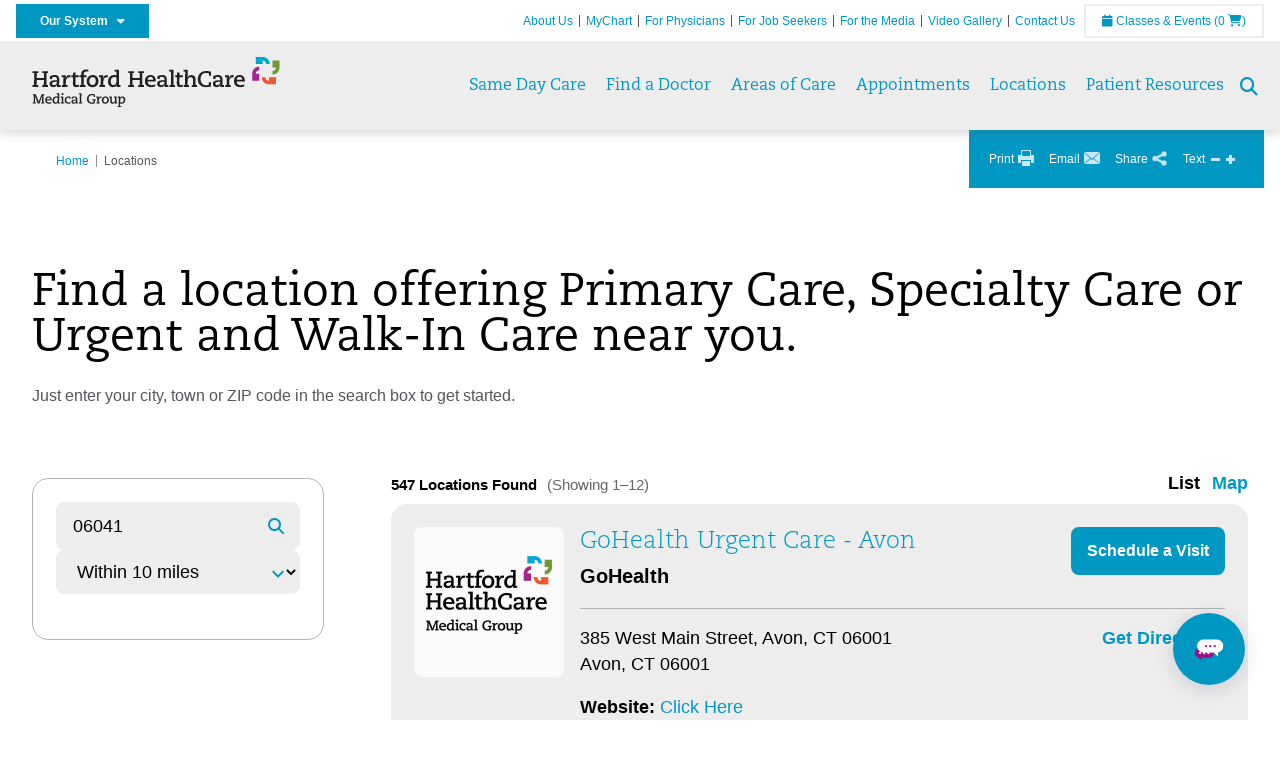

--- FILE ---
content_type: text/html; charset=utf-8
request_url: https://hartfordhealthcaremedicalgroup.org/locations?zip=06041&distance=10
body_size: 35640
content:


<!DOCTYPE html>
<html id="htmlTag" xmlns="http://www.w3.org/1999/xhtml">
<head id="Head1">
    <!--Copyright Bridgeline Digital, Inc. An unpublished work created in 2009. All rights reserved. This software contains the confidential and trade secret information of Bridgeline Digital, Inc. ("Bridgeline").  Copying, distribution or disclosure without Bridgeline's express written permission is prohibited-->
    <title>Locations | hartfordhealthcaremedicalgroup.org | Hartford HealthCare | CT</title>
<link rel="stylesheet" href=https://use.typekit.net/jnn6gag.css>
<meta name="description" content="Find Hartford HealthCare Medical Group locations near you. Access primary care and specialty care services at hundreds of convenient Connecticut locations." />
<meta name="viewport" content="width=device-width, initial-scale=1.0" />
<meta http-equiv="X-UA-Compatible" content="IE=Edge" />
<meta name="iapps:siteid" content="a0a53580-fb78-4714-b106-017cdcb86410" />
<meta name="iapps:completefriendlyurl" content="/locations?zip=06041&amp;distance=10" />
<meta name="iapps:objecttype" content="Page" />
<meta name="SearchPriority" content="0" />
<meta name="iapps:tag:section" content="Locations" />
<link media="ALL" rel="stylesheet" type="text/css" href="/Style%20Library/Hartford%20Hospital/default.css?v=639040964136083962" />
<link media="ALL" rel="stylesheet" type="text/css" href="/Style%20Library/Hartford%20Hospital/jquery.bxslider.css?v=639040964136396483" />
<link media="ALL" rel="stylesheet" type="text/css" href="/Style%20Library/Hartford%20Hospital/jquery-ui.css?v=639040964136240281" />
<link media="ALL" rel="stylesheet" type="text/css" href="/Style%20Library/Hartford%20Hospital/global.min.css?v=639040964136240281" />
<script type="text/javascript" src="//ajax.googleapis.com/ajax/libs/jquery/1.9.1/jquery.min.js"></script>
<script type="text/javascript" src="//ajax.googleapis.com/ajax/libs/jqueryui/1.9.1/jquery-ui.min.js"></script>
<script type="text/javascript" src="/Script%20Library/Hartford%20Hospital/default.js?v=639040964135146459"></script>
<script type="text/javascript">
//<![CDATA[
var publicSiteUrl='https://hartfordhealthcaremedicalgroup.org/';
var editorContext='SiteEditor';
var basePageType='basepage';
var pageState='View';
var jSpinnerUrl='/iapps_images/spinner.gif';
var jRotatingCube='/iapps_images/loading-spinner.gif';
var jWebApiRoutePath='api';
var PageId='12f2e200-7a7d-4702-9343-0f58a91899b6';
var WorkflowId='';
var ReferrerTypeId='8';
var ReferrerUrl='locations/locations';

var siteId = 'a0a53580-fb78-4714-b106-017cdcb86410';var swgif = '/Tracking/WebPageEventLogger.axd';
function Forms_OnCallbackError() { abortFormRequest = true;}
function Forms_OnCallbackComplete() { FormContainer_OnCallbackComplete(); }
//]]>
</script>
<script>
document.addEventListener("DOMContentLoaded", function () {
  document.querySelectorAll("li.menu-item a").forEach(function (link) {
    if (link.textContent.trim() === "Find Care") {
      link.textContent = "Same Day Care";
    }
  });
});
</script><!-- Google Tag Manager - modified for iAPPS -->
<script>
    (function(w, d, s, l, i) {
        if (pageState != 'Edit') {
            w[l] = w[l] || [];
            w[l].push({
                'gtm.start': new Date().getTime(),
                event: 'gtm.js'
            });
            var f = d.getElementsByTagName(s)[0],
                j = d.createElement(s),
                dl = l != 'dataLayer' ? '&l=' + l : '';
            j.async = true;
            j.src = 'https://www.googletagmanager.com/gtm.js?id=' + i + dl;
            f.parentNode.insertBefore(j, f);
        }
    }) (window, document, 'script', 'dataLayer', 'GTM-53D3V4Q');
</script>
<!-- End Google Tag Manager --><!-- Clean URL of Cross-Domain Tracking code --> 
<script type="text/javascript">
 $(window).bind("load", function() {
     var uri = window.location.toString();
     if (uri.indexOf("?_ga=") > 0) {
       var clean_uri = uri.substring(0, uri.indexOf("?_ga="));
       window.history.replaceState({}, document.title, clean_uri);
     } else if (uri.indexOf("&_ga=") > 0) {
       var clean_uri = uri.substring(0, uri.indexOf("&_ga="));
       window.history.replaceState({}, document.title, clean_uri);
     }
 });
</script>
<!-- End Cross-Domain Tracking code --><meta name="image" property="og:image" content="https://hartfordhealthcare.org/Image%20Library/Logos%20.%20Icons/open-graph.png">  <script>
    window.HYRO_WIDGET_ID = "c137b328-a96b-4a99-a705-fcdfb004e025";
    (function() {
      const f = function() {
        const d = document;
        const l = d.createElement('script');
        l.type = 'text/javascript';
        l.async = true;
        l.src = 'https://api.airbud.io/widgets/widget.js?id=' + window.HYRO_WIDGET_ID;
        const x = d.getElementsByTagName('script')[0];
        x.parentNode.insertBefore(l, x);
      };
      window.addEventListener('load', f, false);
    })();
  </script><link id="favicon" rel="shortcut icon" href="/Configuration/Template%20Images/favicon.ico" /><link rel="stylesheet" href="https://cdnjs.cloudflare.com/ajax/libs/font-awesome/6.7.1/css/all.min.css" integrity="sha512-5Hs3dF2AEPkpNAR7UiOHba+lRSJNeM2ECkwxUIxC1Q/FLycGTbNapWXB4tP889k5T5Ju8fs4b1P5z/iB4nMfSQ==" crossorigin="anonymous" referrerpolicy="no-referrer" />
<script type="application/json" id="locations-data">
{"v":1,"generatedUtc":"2026-01-21T17:13:10.4251568Z","loading":true,"locations":[]}
</script>
<script type="application/json" id="locations-config">
{"endpoint":"/apiservices/locations/ByAccountIds","accountIds":"001j000000LUSSoAAP, 0010a00001EGDZ4AAP, 001j000000LUS0gAAH, 001j000000LUSQeAAP","onlyWithCoords":true,"detailsPageUrl":"/locations/location-details","skipCache":""}
</script>
<script>
window.__LOCATIONS = JSON.parse(document.getElementById('locations-data').textContent || '{}');
window.__LOCATIONS_CONFIG = JSON.parse(document.getElementById('locations-config').textContent || '{}');
if (window.HHCLocationsWidget && typeof window.HHCLocationsWidget.init === 'function') { window.HHCLocationsWidget.init(); }
</script>
</head>
<body id="bodyTag">
    <!-- Google Tag Manager (noscript) -->
<noscript><iframe src="https://www.googletagmanager.com/ns.html?id=GTM-53D3V4Q"
height="0" width="0" style="display:none;visibility:hidden"></iframe></noscript>
<!-- End Google Tag Manager (noscript) -->
    
    <form method="post" action="/locations?zip=06041&amp;distance=10" id="form1">
<div class="aspNetHidden">
<input type="hidden" name="__EVENTTARGET" id="__EVENTTARGET" value="" />
<input type="hidden" name="__EVENTARGUMENT" id="__EVENTARGUMENT" value="" />

</div>

<script type="text/javascript">
//<![CDATA[
var theForm = document.forms['form1'];
function __doPostBack(eventTarget, eventArgument) {
    if (!theForm.onsubmit || (theForm.onsubmit() != false)) {
        theForm.__EVENTTARGET.value = eventTarget;
        theForm.__EVENTARGUMENT.value = eventArgument;
        theForm.submit();
    }
}
//]]>
</script>


<script src="https://ajax.aspnetcdn.com/ajax/4.6/1/WebForms.js" type="text/javascript"></script>
<script type="text/javascript">
//<![CDATA[
window.WebForm_PostBackOptions||document.write('<script type="text/javascript" src="/WebResource.axd?d=aIvyPnxdhJlXIxuiLb0RPTca53cwtarU_dYCpzxFNhAMn08lvVqJw9sXdOQG-wBR8-66S0u5bopl48FWmmQHozLNf7S_edFQ7XrhyHhP2vAMDryixc2GR72AxvzWx-4_N7YpCvpKo-vFBW0sNxTTKQ2&amp;t=638259222740000000"><\/script>');//]]>
</script>



<script type="text/javascript">
//<![CDATA[
var jTemplateType='0';var loadedFromVersion='False';//]]>
</script>

<script src="https://ajax.aspnetcdn.com/ajax/4.6/1/MicrosoftAjax.js" type="text/javascript"></script>
<script type="text/javascript">
//<![CDATA[
(window.Sys && Sys._Application && Sys.Observer)||document.write('<script type="text/javascript" src="/ScriptResource.axd?d=[base64]&t=5d0a842b"><\/script>');//]]>
</script>

<script src="https://ajax.aspnetcdn.com/ajax/4.6/1/MicrosoftAjaxWebForms.js" type="text/javascript"></script>
<script type="text/javascript">
//<![CDATA[
(window.Sys && Sys.WebForms)||document.write('<script type="text/javascript" src="/ScriptResource.axd?d=[base64]&t=5d0a842b"><\/script>');//]]>
</script>

        <script type="text/javascript">
//<![CDATA[
Sys.WebForms.PageRequestManager._initialize('scriptManager', 'form1', [], [], [], 90, '');
//]]>
</script>

        
        
        
<header id="global-header" class="site-header">

    <div class="site-header__utility">
        <div class="container">
            <div class="grid-x">
                <div class="cell xsmall-24 medium-3 site-header__utility-network">
                    <nav id="utility-network" class="utility-network">
                      <button
                        id="utility-network__toggle"
                        class="button button--solid-blue"
                        aria-controls="utility-network__menu"
                        aria-expanded="false"
                        type="button"
                      >
                        Our System &nbsp; <i class="fa-solid fa-caret-down" aria-hidden="true"></i>
                      </button>

                      <ul id="utility-network__menu" class="menu bg--blue" role="menu" aria-label="Our System">
                        <!-- Group 1 -->
                        <li role="none"><a role="menuitem" href="https://hartfordhealthcare.org" target="_blank" rel="noopener noreferrer">Hartford HealthCare</a></li>
                        <li role="none"><a role="menuitem" href="https://backushospital.org" target="_blank" rel="noopener noreferrer">Backus Hospital</a></li>
                        <li role="none"><a role="menuitem" href="https://charlottehungerford.org" target="_blank" rel="noopener noreferrer">Charlotte Hungerford Hospital</a></li>
                        <li role="none"><a role="menuitem" href="https://hartfordhospital.org" target="_blank" rel="noopener noreferrer">Hartford Hospital</a></li>
                        <li role="none"><a role="menuitem" href="https://thocc.org" target="_blank" rel="noopener noreferrer">Hospital of Central Connecticut</a></li>
                        <li role="none"><a role="menuitem" href="https://www.echn.org" target="_blank" rel="noopener noreferrer">Manchester Memorial Hospital</a></li>
                        <li role="none"><a role="menuitem" href="https://midstatemedical.org" target="_blank" rel="noopener noreferrer">MidState Medical Center</a></li>
                        <li role="none"><a role="menuitem" href="https://www.stvincents.org" target="_blank" rel="noopener noreferrer">St. Vincent&apos;s Medical Center</a></li>
                        <li role="none"><a role="menuitem" href="https://windhamhospital.org" target="_blank" rel="noopener noreferrer">Windham Hospital</a></li>

                        <li class="menu__separator" role="separator" aria-hidden="true"></li>

                        <!-- Group 2 -->
                        <li role="none"><a role="menuitem" href="https://hhcbehavioralhealth.org" target="_blank" rel="noopener noreferrer">Behavioral Health Network</a></li>
                        <li role="none"><a role="menuitem" href="https://instituteofliving.org" target="_blank" rel="noopener noreferrer">Institute of Living</a></li>
                        <li role="none"><a role="menuitem" href="https://natchaug.org" target="_blank" rel="noopener noreferrer">Natchaug Hospital</a></li>
                        <li role="none"><a role="menuitem" href="https://natchaugschools.org" target="_blank" rel="noopener noreferrer">Natchaug Schools</a></li>
                        <li role="none"><a role="menuitem" href="https://rushford.org" target="_blank" rel="noopener noreferrer">Rushford</a></li>
                        <li role="none"><a role="menuitem" href="https://ridgerecovery.org" target="_blank" rel="noopener noreferrer">The Ridge Recovery Center</a></li>

                        <li class="menu__separator" role="separator" aria-hidden="true"></li>

                        <!-- Group 3 -->
                        <li role="none"><a role="menuitem" href="https://hartfordhealthcaremedicalgroup.org" target="_blank" rel="noopener noreferrer">HHC Medical Group</a></li>
                        <li role="none"><a role="menuitem" href="https://integratedcarepartners.org" target="_blank" rel="noopener noreferrer">Integrated Care Partners</a></li>

                        <li class="menu__separator" role="separator" aria-hidden="true"></li>

                        <!-- Group 4 -->
                        <li role="none"><a role="menuitem" href="https://hartfordhealthcarerehabnetwork.org" target="_blank" rel="noopener noreferrer">HHC Rehabilitation Network</a></li>
                        <li role="none"><a role="menuitem" href="https://hhcseniorservices.org" target="_blank" rel="noopener noreferrer">HHC Senior Services</a></li>
                        <li role="none"><a role="menuitem" href="https://hartfordhealthcareathome.org" target="_blank" rel="noopener noreferrer">HHC at Home</a></li>
                        <li role="none"><a role="menuitem" href="https://hhcindependenceathome.org" target="_blank" rel="noopener noreferrer">Independence at Home</a></li>
                        <li role="none"><a role="menuitem" href="https://www.stvincentsspecialneeds.org" target="_blank" rel="noopener noreferrer">Special Needs Services</a></li>

                        <li class="menu__separator" role="separator" aria-hidden="true"></li>

                        <!-- Group 5 -->
                        <li role="none"><a role="menuitem" href="https://hartfordhealthcare.org/CESI" target="_blank" rel="noopener noreferrer">Center for Education, Simulation &amp; Innovation (CESI)</a></li>
                        <li role="none"><a role="menuitem" href="https://hartfordhealthcare.org/about-us/innovation" target="_blank" rel="noopener noreferrer">HHC Innovation</a></li>

                        <li class="menu__separator" role="separator" aria-hidden="true"></li>

                        <!-- Group 6 -->
                        <li role="none"><a role="menuitem" href="https://hartfordhealthcare.org/services/hartford-healthcare-institutes" target="_blank" rel="noopener noreferrer">HHC Institutes</a></li>
                      </ul>
                    </nav>
                </div>
                <div class="cell xsmall-24 medium-21 site-header__utility-navigation">

                    <nav class="utility-navigation">
                        <ul class="utility-navigation__menu"><li class="first"><a href="/about-us">About Us</a></li><li><a href="https://hartfordhealthcare.org/mychart" target="_blank">MyChart</a></li><li><a href="https://hartfordhealthcare.org/health-professionals" target="_blank">For Physicians</a></li><li><a href="https://www.hhccareers.org/us/en" target="_blank">For Job Seekers</a></li><li><a href="https://hartfordhealthcare.org/media" target="_blank">For the Media</a></li><li><a href="https://hartfordhealthcare.org/video-gallery" target="_blank">Video Gallery</a></li><li class="last"><a href="/contact-us">Contact Us</a></li></ul>

                        <span id="ctl01_ppheader_2_0_liEventsList" class="link-classes">
                            <a id="ctl01_ppheader_2_0_hlClassesEvents" href="https://hartfordhealthcare.org/health-wellness/classes-events"><span class="fa fa-calendar"></span>&nbsp;Classes & Events</a>
                            <a id="ctl01_ppheader_2_0_hlCart" href="https://hartfordhealthcare.org/health-wellness/classes-events">
                                (0&nbsp;<span class="fa fa-shopping-cart"></span>)
                            </a>
                        </span>
                        
                    </nav>
                </div>
            </div>
        </div>
    </div>

    <div class="site-header__primary bg--lightgray">
        <div class="container">
            <div class="grid-x">
                <div class="cell xsmall-14 medium-5 large-6 site-header__primary-logo">
                    <a href="/">
                        <img id="ctl01_ppheader_2_0_imgLogo" src="https://hartfordhealthcaremedicalgroup.org/Image%20Library/a0a53580-fb78-4714-b106-017cdcb86410/Header%20Images/Hartford-HealthCare-Medical-Group.svg" alt="Hartford HealthCare | CT" /></a>
                </div>
                <div class="cell xsmall-24 medium-19 large-18 site-header__primary-navigation">

                    <button id="global-header__menu-toggle" class="menu-toggle button" aria-label="Site Navigation" aria-controls="global-header" aria-expanded="false">
                        Menu <i class="fa fa-caret-down"></i>
                    </button>

                    <button id="global-header__search-toggle" class="search-toggle fa fa-search"></button>

                    <nav id="primary-navigation" class="primary-navigation">
                        
                                <ul class="primary-navigation__menu menu-item__submenu">
                                    
                                <li id="ctl01_ppheader_2_0_lvPrimaryNavigation_ctrl0_liListItem" class="menu-item menu-item-has-submenu menu-item--find-care">
                                    <a id="ctl01_ppheader_2_0_lvPrimaryNavigation_ctrl0_hlTitle">Find Care</a>
                                    <div class="menu-item__submenu">
<div class="grid-x align-top grid-margin-x grid-margin-y">
<div class="cell xsmall-24 small-8">
<h3 class="heading-4">Walk-In Care</h3>
<a class="border-radius--8" href="https://mychartplus.org/MyChart/scheduling/onmyway/?selrfvid=82799&amp;depid=104080001,101194001,101195001,104079001,111104001" target="_blank"> <span class="menu-item__icon"> <svg width="24" height="16" viewBox="0 0 24 16" fill="none" xmlns="http://www.w3.org/2000/svg"><path d="M11.7255 10.8177C11.7735 7.90907 13.8851 4.85229 14.9569 4.85229C15.2736 4.85229 15.3408 5.05238 15.3408 5.26489C15.3408 6.26043 13.8211 8.92001 11.7255 10.8177ZM22.3506 0.444271C21.3528 0.438895 20.3898 1.02619 19.7661 1.90765C22.7123 3.78094 19.1025 13.1076 13.7787 13.1076C13.1406 13.1076 12.5992 12.9271 12.237 12.5581C15.119 10.0339 17.201 6.60123 17.201 4.57685C17.201 3.54183 16.6811 2.8853 15.4623 2.8853C11.9262 2.8853 8.19802 8.52624 8.88967 12.5958C6.65999 13.3658 5.55211 12.4026 5.55211 10.4679C5.55211 6.42829 9.89335 2.23851 9.64123 0.977908C5.14303 2.32998 1.62266 -0.811415 0 4.30123C2.18656 3.14443 4.20472 4.99353 6.69908 3.64164C4.5569 6.04421 2.39484 9.44606 2.424 12.3189C2.44317 14.1994 3.48775 15.5558 5.75038 15.5558C7.03538 15.5558 8.36885 15.1182 9.6522 14.4046C10.2023 15.0731 11.0884 15.5558 12.4428 15.5558C17.9649 15.5558 24 8.01166 24 2.62849C24 1.20033 23.4172 0.450017 22.3506 0.444271Z" fill="#A40C84"></path></svg> </span> <span class="menu-item__title"> <strong>Walgreens</strong> </span> <span class="menu-item__text"> <small>Quick, convenient care for minor conditions and symptoms</small> </span> </a> <a class="border-radius--8 align-top padding--16" href="https://mychartplus.org/MyChart/scheduling/onmyway/?selrfvid=82799&amp;depid=101057055" target="_blank"> <span class="menu-item__icon"> <svg xmlns="http://www.w3.org/2000/svg" width="22" height="18" viewBox="0 0 22 18" fill="none"><path d="M8.99992 0L6.99992 2V4H3.99992C2.84992 4 2.11992 5 1.99992 6L0.999921 16C0.879921 17 1.53992 18 2.99992 18H18.9999C20.4599 18 21.1199 17 20.9999 16L19.9999 6C19.8799 5 19.0599 4 17.9999 4H14.9999V2L12.9999 0H8.99992ZM8.99992 2H12.9999V4H8.99992V2ZM9.99992 7H11.9999V10H14.9999V12H11.9999V15H9.99992V12H6.99992V10H9.99992V7Z" fill="#0098C3"></path></svg> </span> <span class="menu-item__title"> <strong>Hartford HealthCare Now</strong> </span> <span class="menu-item__text"> <small>Same-day, walk-in primary care (ages 18 and older)</small> </span> </a> <a class="border-radius--8" href="https://hartfordhealthcare.org/services/onmed-care-stations" target="_self"> <span class="menu-item__icon"> <svg xmlns="http://www.w3.org/2000/svg" width="24" height="24" viewBox="0 0 24 24" fill="none"><path d="M20 4C21.1 4 22 4.89 22 6V16C22 17.11 21.11 18 20 18H24V20H0V18H4C2.9 18 2 17.11 2 16V6C2 4.89 2.89 4 4 4H20ZM20 6H4V16H20V6ZM12 12C14.21 12 16 12.9 16 14V15H8V14C8 12.9 9.79 12 12 12ZM12 7C13.11 7 14 7.9 14 9C14 10.1 13.11 11 12 11C10.89 11 10 10.11 10 9C10 7.89 10.9 7 12 7Z" fill="#6E9A35"></path></svg> </span> <span class="menu-item__title"> <strong>OnMed</strong> </span> <span class="menu-item__text"> <small>Convenient healthcare at care stations located near you</small> </span> </a></div>
<div class="cell xsmall-24 small-8">
<h3 class="heading-4">Urgent care</h3>
<a class="border-radius--8" href="https://hartfordhealthcareurgentcare.org/" target="_blank"> <span class="menu-item__icon"> <svg xmlns="http://www.w3.org/2000/svg" width="20" height="20" viewBox="0 0 20 20" fill="none"><path d="M16 12H12V16H8V12H4V8H8V4H12V8H16M18 0H2C0.9 0 0 0.9 0 2V18C0 19.1 0.9 20 2 20H18C19.1 20 20 19.1 20 18V2C20 0.9 19.1 0 18 0ZM18 18H2V2H18V18Z" fill="#D2492A"></path></svg> </span> <span class="menu-item__title"> <strong>Urgent Care in Fairfield County</strong> </span> <span class="menu-item__text"> <small>Immediate, walk-in care for non-life-threatening conditions</small> </span> </a> <a class="border-radius--8 align-top" href="https://hartfordhealthcare.org/services/urgent-care/service-locations" target="_self"> <span class="menu-item__icon"> <svg xmlns="http://www.w3.org/2000/svg" width="20" height="20" viewBox="0 0 20 20" fill="none"><path d="M16 12H12V16H8V12H4V8H8V4H12V8H16M18 0H2C0.9 0 0 0.9 0 2V18C0 19.1 0.9 20 2 20H18C19.1 20 20 19.1 20 18V2C20 0.9 19.1 0 18 0ZM18 18H2V2H18V18Z" fill="#D2492A"></path></svg> </span> <span class="menu-item__title"> <strong>Urgent Care in Connecticut</strong> (Outside Fairfield County) </span> <span class="menu-item__text"> <small>Immediate, walk-in care for non-life-threatening conditions</small> </span> </a></div>
<div class="cell xsmall-24 small-8">
<h3 class="heading-4">Virtual care</h3>
<a class="border-radius--8 align-top padding--16" href="https://app.hhc247.org/app?utm_source=hhc-web&amp;utm_medium=top-nav&amp;utm_campaign_name=web-homepage-top-nav&amp;utm_content=hhc247" target="_blank"> <span class="menu-item__icon"> <svg xmlns="http://www.w3.org/2000/svg" width="14" height="20" viewBox="0 0 14 22" fill="none"><path d="M12 18H2V4H12M12 0H2C0.89 0 0 0.89 0 2V20C0 20.5304 0.210714 21.0391 0.585786 21.4142C0.960859 21.7893 1.46957 22 2 22H12C12.5304 22 13.0391 21.7893 13.4142 21.4142C13.7893 21.0391 14 20.5304 14 20V2C14 0.89 13.1 0 12 0Z" fill="#0098C3"></path></svg> </span> <span class="menu-item__title"> <strong>Get the HHC 24/7 virtual care app</strong> </span> <span class="menu-item__text"> <small>24/7 primary and same-day acute care</small>&nbsp;</span></a></div>
<div class="cell xsmall-24">
<div class="grid-x grid-margin-x grid-margin-y">
<div class="cell xsmall-24 small-8"><a class="border-radius--8 border--green padding--16" href="https://hartfordhealthcare.org/find-a-doctor/physician-results?OpenScheduling=1" target="_self"> <span class="menu-item__icon"> <svg xmlns="http://www.w3.org/2000/svg" width="20" height="20" viewBox="0 0 20 20" fill="none"><path d="M17 6C17.56 6 18 6.43 18 7C18 7.26522 17.8946 7.51957 17.7071 7.70711C17.5196 7.89464 17.2652 8 17 8C16.43 8 16 7.55 16 7C16 6.43 16.43 6 17 6ZM0 0V9C0 11.96 2.19 14.5 5.14 14.91C5.76 17.92 8.42 20 11.5 20C12.3536 20 13.1988 19.8319 13.9874 19.5052C14.7761 19.1786 15.4926 18.6998 16.0962 18.0962C16.6998 17.4926 17.1786 16.7761 17.5052 15.9874C17.8319 15.1988 18 14.3536 18 13.5V9.81C19.16 9.39 20 8.29 20 7C20 6.20435 19.6839 5.44129 19.1213 4.87868C18.5587 4.31607 17.7956 4 17 4C16.2044 4 15.4413 4.31607 14.8787 4.87868C14.3161 5.44129 14 6.20435 14 7C14 8.29 14.84 9.4 16 9.81V13.41C16 15.91 14 17.91 11.5 17.91C9.5 17.91 7.82 16.7 7.22 14.9C10 14.3 12 11.8 12 9V0H8V3H10V9C10 10.0609 9.57857 11.0783 8.82843 11.8284C8.07828 12.5786 7.06087 13 6 13C4.93913 13 3.92172 12.5786 3.17157 11.8284C2.42143 11.0783 2 10.0609 2 9V3H4V0H0Z" fill="#6E9A35"></path></svg> </span> <span class="menu-item__title"> <strong>Primary Care</strong> </span> <span class="menu-item__text"> <small>Schedule an appointment online with select providers</small> </span> </a></div>
<div class="cell xsmall-24 small-8"><a class="border-radius--8 border--orange padding--16" href="https://mychartplus.org/MyChart/scheduling/onmyway/?selrfvid=82802" target="_blank"> <span class="menu-item__icon"> <svg xmlns="http://www.w3.org/2000/svg" width="20" height="20" viewBox="0 0 20 20" fill="none"><path d="M11 11H9V5H11M11 15H9V13H11M10 0C8.68678 0 7.38642 0.258658 6.17317 0.761205C4.95991 1.26375 3.85752 2.00035 2.92893 2.92893C1.05357 4.8043 0 7.34784 0 10C0 12.6522 1.05357 15.1957 2.92893 17.0711C3.85752 17.9997 4.95991 18.7362 6.17317 19.2388C7.38642 19.7413 8.68678 20 10 20C12.6522 20 15.1957 18.9464 17.0711 17.0711C18.9464 15.1957 20 12.6522 20 10C20 8.68678 19.7413 7.38642 19.2388 6.17317C18.7362 4.95991 17.9997 3.85752 17.0711 2.92893C16.1425 2.00035 15.0401 1.26375 13.8268 0.761205C12.6136 0.258658 11.3132 0 10 0Z" fill="#B81702"></path></svg> </span> <span class="menu-item__title"> <strong>Emergency Care</strong> </span> <span class="menu-item__text"> <small>24/7 care for critical and life-threatening situations</small> </span> </a></div>
<div class="cell xsmall-24 small-8"><a class="border-radius--8 bg--blue padding--16" href="https://hartfordhealthcare.org/services/urgent-care/conditions-treatments"> <span class="menu-item__icon"></span> <span class="menu-item__title"> <strong class="color--blue">Not sure which option to choose?</strong> </span> <span class="menu-item__text"> <small>Learn more about your choices</small> </span> </a></div>
</div>
</div>
</div>
</div>
                                </li>
                            
                                <li id="ctl01_ppheader_2_0_lvPrimaryNavigation_ctrl1_liListItem" class="menu-item">
                                    <a id="ctl01_ppheader_2_0_lvPrimaryNavigation_ctrl1_hlTitle" href="find-a-doctor">Find a Doctor</a>
                                    
                                </li>
                            
                                <li id="ctl01_ppheader_2_0_lvPrimaryNavigation_ctrl2_liListItem" class="menu-item">
                                    <a id="ctl01_ppheader_2_0_lvPrimaryNavigation_ctrl2_hlTitle" href="areas-of-care">Areas of Care</a>
                                    
                                </li>
                            
                                <li id="ctl01_ppheader_2_0_lvPrimaryNavigation_ctrl3_liListItem" class="menu-item">
                                    <a id="ctl01_ppheader_2_0_lvPrimaryNavigation_ctrl3_hlTitle" href="appointments">Appointments</a>
                                    
                                </li>
                            
                                <li id="ctl01_ppheader_2_0_lvPrimaryNavigation_ctrl4_liListItem" class="menu-item">
                                    <a id="ctl01_ppheader_2_0_lvPrimaryNavigation_ctrl4_hlTitle" href="locations">Locations</a>
                                    
                                </li>
                            
                                <li id="ctl01_ppheader_2_0_lvPrimaryNavigation_ctrl5_liListItem" class="menu-item">
                                    <a id="ctl01_ppheader_2_0_lvPrimaryNavigation_ctrl5_hlTitle" href="patient-resources">Patient Resources</a>
                                    
                                </li>
                            
                                </ul>
                            
                    </nav>

                </div>
            </div>
        </div>
    </div>
    <input type="hidden" name="ctl01$ppheader_2_0$hfSearchUrl" id="hfSearchUrl" value="/search" />
</header>

<div id="global-search" class="global-search" style="display: none;">
    <span id="global-search__close"><i class="fa fa-xmark"></i></span>
    <div id="global-search__fields">
        <input type="hidden" id="global-search__url" name="global-search__url" value="/search" />
        <input type="search" id="global-search__query" name="global-search__query" placeholder="Search by keyword..." onkeydown="if(event.keyCode==13) sendSearch();">
        <input type="button" id="global-search__submit" value="Go" onclick="sendSearch();" />
    </div>
</div>


<div class="container">
    <div class="main-content">
         
<!-- ISYSINDEXINGOFF -->
<a id="top"></a>
<div id="page-navigation" class="clearfix noindex">
    <ul class="breadcrumbs clearfix"><li><a href="/">Home</a></li><li class="last"><span>Locations</span></li></ul>
    <ul class="utility">
        <li class="print">
            <a href="#">Print</a>
        </li>
        <li class="email">
            <a href="#">Email</a>
        </li>
        <li class="share">
            <a href="#" class="addthis_button_compact"><span>Share</span></a>
        </li>
        <li class="text-size">
            Text
            <a href="#" class="decrease" title="Decrease">Decrease</a>
            <a href="#" class="increase" title="Increase">Increase</a>
        </li>
    </ul>
</div>
<!-- ISYSINDEXINGON -->
        <main id="global-main" class="site-main template template--full-width">
    

    
    
    
    <div id="ctl01_fwXmlContent1">
	<div id="ctl01_fwXmlContent1_ctl00">
		<section class="text theme-row"><div class="container">
    <div class="text__wrapper">
      <h2 class="text__heading">Find a location offering Primary Care, Specialty Care or Urgent and Walk-In Care near you.</h2>
      <div class="text__text"><p>Just enter your city, town or ZIP code in the search box to get started.</p></div>
    </div>
  </div></section>
	</div>
</div>
    
    <div id="ctl01_blneWidgetContent1" class="blneWidgetContainer">
	
<section id="ctl01_blneWidgetContent1_widget_wrapper" class="locations-widget theme-row" style="">
    
    

    <div class="locations-widget__results container">
        <div class="grid-x grid-margin-x">
            <!-- LEFT PANEL - FILTERS -->
            <div class="locations-widget__results-left cell xsmall-24 small-9 medium-7 large-6">
                <div class="locations-widget__sidebar">
                    <hr />

                    <!-- Location Search -->
                    <div class="locations-widget__search-form">
                        <!-- Zip -->
                        <div class="locations-widget__zip">
                            <div class="zip-search search-form" role="search" aria-label="Search by zip code">
                                <input type="text" class="search-input" aria-label="Enter a city/town or zip code" name="zip"
                                    placeholder="Enter a city/town or zip code" autocomplete="off"
                                    value="06041" data-1p-ignore />
                                <input type="submit" class="search-submit" aria-label="Submit zip code" name="zip-submit" value="Search" />
                            </div>
                        </div>

                        <!-- Distance -->
                        <div class="locations-widget__distance">
                            <div class="distance-form search-form" role="search" aria-label="Search by distance">
                                <select class="distance-select search-input" aria-label="Select distance from zipcode" name="distance" required>
                                    <option value="10" selected>Within 10 miles</option>
                                    <option value="25" >Within 25 miles</option>
                                    <option value="50" >Within 50 miles</option>
                                    <option value="100" >Within 100 miles</option>
                                </select>
                                <i class="icon-caret" role="presentation"></i>
                            </div>
                        </div>
                    </div>

                    <!-- 24/7 Care -->
                    <div class="locations-widget__247-care"></div>
                </div>
            </div>

            <!-- RIGHT PANEL - RESULTS -->
            <div class="locations-widget__results-right locations-widget__results-right--list cell xsmall-24 small-15 medium-17 large-offset-1">
                <div class="locations-widget__result-count"></div>

                <div class="locations-widget__views">
                    <a href="#" id="LocationsToggleList" class="results-toggle results-toggle--active weight--bold">List</a> &nbsp;
                    <a href="#" id="LocationsToggleMap" class="results-toggle weight--bold">Map</a>
                </div>

                <!-- Loading Spinner (single instance) -->
                <div id="loading-spinner" class="spinner--hidden" aria-live="polite">
                    <p>
                        Loading locations...
            <span class="bg--blue"></span>
                        <span class="bg--green"></span>
                        <span class="bg--magenta"></span>
                        <span class="bg--orange"></span>
                    </p>
                </div>

                <!-- Dynamic list -->
                <div class="locations-widget__list">
                    <!-- Dynamic location cards will be injected here -->

                    <!-- No Results Message -->
                    <div class="locations-widget__no-results" style="display: none;">
                        <h3>We couldn't find any locations that match your search.</h3>
                        <p>Try adjusting your distance or ZIP code to see more options.</p>
                    </div>

                </div>
                <!-- Pagination -->
                <div id="locationsPagination" class="locations-widget__pagination pagination"></div>

                <!-- Map -->
                <div class="locations-widget__map-container">
                    <div class="locations-widget__map">
                        <div class="locations-widget__map-stage" id="locationsMapStage">
                            <!-- Map goes here -->
                        </div>
                    </div>
                </div>

            </div>
        </div>
    </div>

    <script>
        (function LocationsWidget() {
            // ===============================
            // 0) Globals / State
            // ===============================
            const GOOGLE_KEY = "AIzaSyAThgbUavjG8UBhGaLJoeVKNYGQ5hYfwuI";

            let map, markers = [], bounds, lastPlace = null;
            const pageSize = 12;
            let currentPage = 1;
            let allResults = []; // active result set after filters (default = LOCATIONS)

            // DOM
            let LOCATIONS = window.__LOCATIONS?.locations || [];
            const resultsContainer = document.querySelector('.locations-widget__list');
            const resultCount = document.querySelector('.locations-widget__result-count');
            const noResults = document.querySelector('.locations-widget__no-results');
            const zipForm = document.querySelector('.zip-search');
            const zipButton = zipForm.querySelector('.search-submit');
            const zipInput = document.querySelector('.zip-search .search-input');
            const distanceSelect = document.querySelector('.distance-select');
            const toggleList = document.getElementById('LocationsToggleList');
            const toggleMap = document.getElementById('LocationsToggleMap');
            const resultsRight = document.querySelector('.locations-widget__results-right');
            const spinner = document.getElementById('loading-spinner');
            const mapStage = document.getElementById('locationsMapStage');


            function showSpinner() { spinner?.classList.remove('spinner--hidden'); }
            function hideSpinner() { spinner?.classList.add('spinner--hidden'); }

            function hydrateFromGlobal() {
                const data = window.__LOCATIONS || {};
                LOCATIONS = Array.isArray(data.locations) ? data.locations : [];

                const cfg = window.__LOCATIONS_CONFIG || {};
                if (cfg.detailsPageUrl) {
                    LOCATIONS.forEach(loc => {
                        if (!loc.DetailsPageUrl && loc.Id) {
                            loc.DetailsPageUrl = `${cfg.detailsPageUrl}?Id=${encodeURIComponent(loc.Id)}`;
                        }
                    });
                }

                setResults(LOCATIONS);
            }


            async function fetchLocationsIfNeeded() {
                const cfg = window.__LOCATIONS_CONFIG || {};
                if (!cfg.endpoint) {
                    console.warn("Locations widget: missing endpoint");
                    hideSpinner();
                    return;
                }

                // Map camelCase API payload -> PascalCase UI model
                function normalizeLocation(x) {
                    const loc = {
                        Id: x?.id ?? null,
                        LocationName: x?.locationName ?? "",
                        AccountName: x?.accountName ?? "",
                        Account: x?.account ?? "",

                        Address1: x?.address1 ?? "",
                        City: x?.city ?? "",
                        State: x?.state ?? "",
                        Zip: x?.zip ?? "",

                        Lat: (typeof x?.lat === "number") ? x.lat : (x?.lat != null ? parseFloat(x.lat) : null),
                        Lng: (typeof x?.lng === "number") ? x.lng : (x?.lng != null ? parseFloat(x.lng) : null),

                        Phone: x?.phone ?? "",
                        Website: x?.website ?? "",
                        PhotoUrl: x?.photoUrl ?? "",

                        Services: Array.isArray(x?.services) ? x.services : []
                    };

                    // Optional: auto-build details URL if the API doesn’t return one
                    if (cfg.detailsPageUrl && loc.Id) {
                        loc.DetailsPageUrl = `${cfg.detailsPageUrl}?Id=${encodeURIComponent(loc.Id)}`;
                    }

                    return loc;
                }

                showSpinner();

                const params = new URLSearchParams();
                params.set("accountIds", cfg.accountIds || "");
                params.set("onlyWithCoords", cfg.onlyWithCoords ? "true" : "false");

                // pass-through skipcache if present (we accept both "true" or "1" if you ever do that)
                if (cfg.skipcache) params.set("skipcache", cfg.skipcache);

                const url = `${cfg.endpoint}?${params.toString()}`;

                try {
                    const resp = await fetch(url, { credentials: "same-origin" });
                    if (!resp.ok) throw new Error(`HTTP ${resp.status}`);
                    const data = await resp.json();

                    const rawList = Array.isArray(data?.locations) ? data.locations : [];

                    window.__LOCATIONS = {
                        v: data?.v || 1,
                        generatedUtc: data?.generatedUtc || null,
                        loading: false,
                        error: null,
                        locations: rawList.map(normalizeLocation)
                    };

                    hideSpinner();
                    hydrateFromGlobal();
                    document.dispatchEvent(new CustomEvent("hhc:locations:loaded", { detail: window.__LOCATIONS }));
                } catch (err) {
                    console.error("Locations fetch failed", err);
                    window.__LOCATIONS = { v: 1, generatedUtc: null, loading: false, error: "Failed to load locations.", locations: [] };
                    hideSpinner();
                    hydrateFromGlobal();
                    document.dispatchEvent(new CustomEvent("hhc:locations:error", { detail: window.__LOCATIONS }));
                }
            }

            // ===============================
            // Geocode helper (typed input)
            // ===============================
            async function geocodeText(q) {
                const url = `https://maps.googleapis.com/maps/api/geocode/json?address=${encodeURIComponent(q)}&key=${GOOGLE_KEY}`;
                const resp = await fetch(url);
                if (!resp.ok) throw new Error(`Geocode HTTP ${resp.status}`);
                const data = await resp.json();
                if (data.status === 'OK' && data.results?.[0]?.geometry?.location) {
                    const g = data.results[0].geometry.location;
                    return { lat: g.lat, lng: g.lng };
                }
                if (data.status === 'ZERO_RESULTS') return null;
                return null;
            }

            // ===============================
            // Rendering (one card)
            // ===============================
            function renderLocation(loc) {
                const services = (loc.Services || [])
                    .slice(0, 10)
                    .map(s => `<li class="locations-widget__location-services-item">${s}</li>`)
                    .join('');

                const extraServices = (loc.Services?.length > 10)
                    ? `<li class="locations-widget__location-services-toggle"><a href="#">Show More</a></li>`
                    : '';

                const website = loc.Website
                    ? `<strong>Website:</strong> <a href="${loc.Website}" target="_blank" rel="noopener">Click Here</a><br>`
                    : '';

                const phone = loc.Phone
                    ? `<strong>Phone:</strong> <a href="tel:${loc.Phone.replace(/[^0-9]/g, '')}">${loc.Phone}</a><br>`
                    : '';

                const gmapsLink = (typeof loc.Lat === 'number' && typeof loc.Lng === 'number')
                    ? `https://www.google.com/maps/dir/?api=1&destination=${encodeURIComponent(loc.LocationName || '')}&destination_coordinates=${loc.Lat},${loc.Lng}`
                    : `https://www.google.com/maps/search/?api=1&query=${encodeURIComponent((loc.Address1 || '') + ' ' + (loc.City || '') + ' ' + (loc.State || ''))}`;

                const distanceBadge = (typeof loc.__distance === 'number')
                    ? `<div class="locations-widget__location-distance"><i class="locations-widget__location-icon icon-map-pin" role="presentation"></i> ${loc.__distance.toFixed(1)}m</div>`
                    : '';

                return `
      <div class="locations-widget__location" id="location-${loc.Id}">
        <div class="locations-widget__location-left">
          <div class="locations-widget__location-image">
            <img src="${loc.PhotoUrl || '/Configuration/Locations/Thumbnails/hhcmg.png'}" alt="Location Image">
          </div>
        </div>

        <div class="locations-widget__location-right">
          <address class="locations-widget__location-address">
            <h2 class="locations-widget__location-name">
              <a href="${loc.DetailsPageUrl || '#'}">${loc.LocationName || loc.City || 'Location'}</a>
              <span>${loc.AccountName || ''}</span>
            </h2>

            <div class="locations-widget__location-image locations-widget__location-image--mobile">
              <img src="${loc.PhotoUrl || '/Configuration/Locations/Thumbnails/hhcmg.png'}" alt="Location Image">
            </div>

            ${loc.Website && loc.Website.trim() ? `
                                <div class="locations-widget__location-cta">
                                    <a class="locations-widget__location-button" href="${loc.Website}" target="_blank">Schedule a Visit</a>
                                </div>` : ''}

                                <hr />

            <div class="locations-widget__location-street">
              <p>${loc.Address1 ? loc.Address1.replace(/\n/g, '<br>') : ''}<br>${loc.City || ''}${loc.City && loc.State ? ', ' : ''}${loc.State || ''} ${loc.Zip || ''}</p>
              <div class="locations-widget__location-directions">
                <a href="${gmapsLink}" target="_blank" rel="noopener">Get Directions</a>
                ${distanceBadge}
              </div>
            </div>

            <p class="locations-widget__location-contact">
              ${website}${phone}
            </p>
          </address>

          <hr>

          <div class="locations-widget__location-services">
            <p class="locations-widget__location-services-heading">Services Offered Here</p>
            <ul class="locations-widget__location-services-list">
              ${services}
              ${extraServices}
            </ul>
          </div>
        </div>
      </div>`;
            }

            function wireServiceToggles(scopeEl) {
                scopeEl.querySelectorAll('.locations-widget__location-services-list').forEach(listEl => {
                    const toggle = listEl.querySelector('.locations-widget__location-services-toggle a');
                    if (toggle) {
                        toggle.addEventListener('click', e => {
                            e.preventDefault();
                            listEl.classList.toggle('open');
                            toggle.textContent = listEl.classList.contains('open') ? 'Show Less' : 'Show More';
                        });
                    }
                });
            }

            // ===============================
            // Pagination helpers
            // ===============================
            function setResults(list) {
                allResults = Array.isArray(list) ? list.slice() : [];
                currentPage = 1;
                renderPage();
            }

            function renderPage() {
                const total = allResults.length;
                const noResultsEl = getNoResultsEl();
                const pagerEl = getPagerEl();

                // No results case
                if (!total) {
                    resultsContainer.querySelectorAll('.locations-widget__location').forEach(el => el.remove());
                    noResultsEl.style.display = 'block';
                    setCount(0, 0, 0);
                    updateMapMarkers([], null);
                    pagerEl.innerHTML = '';
                    return;
                }

                // Render results
                noResultsEl.style.display = 'none';

                const totalPages = Math.ceil(total / pageSize);
                if (currentPage > totalPages) currentPage = totalPages;

                const startIdx = (currentPage - 1) * pageSize;
                const endIdx = Math.min(startIdx + pageSize, total);
                const slice = allResults.slice(startIdx, endIdx);

                // Replace only the cards
                const cardsHTML = slice.map(renderLocation).join('');
                // Remove existing cards only, keep no-results + pager
                resultsContainer.querySelectorAll('.locations-widget__location').forEach(el => el.remove());
                noResultsEl.insertAdjacentHTML('beforebegin', cardsHTML);

                wireServiceToggles(resultsContainer);
                setCount(total, startIdx + 1, endIdx);
                renderPagination(pagerEl, currentPage, totalPages, total);
                updateMapMarkers(slice, null);
            }

            function getNoResultsEl() {
                return resultsContainer.querySelector('.locations-widget__no-results');
            }

            function setCount(total, showingStart, showingEnd) {
                if (!resultCount) return;
                if (!total) {
                    resultCount.textContent = '0 Locations Found';
                    return;
                }
                resultCount.innerHTML = `${total} Location${total !== 1 ? 's' : ''} Found
      <span style="font-weight: normal; color: #666; margin-left: 10px;">(Showing ${showingStart}–${showingEnd})</span>`;
            }

            function renderPagination(pagerEl, page, totalPages) {
                if (!pagerEl) return;
                if (totalPages <= 1) { pagerEl.innerHTML = ''; return; }

                const windowSize = 5;
                let start = Math.max(1, page - Math.floor(windowSize / 2));
                let end = start + windowSize - 1;
                if (end > totalPages) { end = totalPages; start = Math.max(1, end - windowSize + 1); }

                const parts = [];

                // Only render "Previous" arrow if NOT first page
                if (page > 1) {
                    parts.push(`
      <a class="pagination__previous" href="#" data-page="${page - 1}" aria-label="Previous">
        <i class="fa-solid fa-chevron-left"></i>
      </a>
    `);
                }

                parts.push('<ul>');

                // First page and ellipsis
                if (start > 1) {
                    parts.push(`<li><a href="#" data-page="1">1</a></li>`);
                    if (start > 2) parts.push(`<li><span>...</span></li>`);
                }

                // Window pages
                for (let p = start; p <= end; p++) {
                    if (p === page) {
                        parts.push(`<li class="current"><a href="#" data-page="${p}" aria-current="page">${p}</a></li>`);
                    } else {
                        parts.push(`<li><a href="#" data-page="${p}">${p}</a></li>`);
                    }
                }

                // Ellipsis + last
                if (end < totalPages) {
                    if (end < totalPages - 1) parts.push(`<li><span>...</span></li>`);
                    parts.push(`<li><a href="#" data-page="${totalPages}">${totalPages}</a></li>`);
                }

                parts.push('</ul>');

                // Only render "Next" arrow if NOT last page
                if (page < totalPages) {
                    parts.push(`
      <a class="pagination__next" href="#" data-page="${page + 1}" aria-label="Next">
        <i class="fa-solid fa-chevron-right"></i>
      </a>
    `);
                }

                pagerEl.innerHTML = parts.join('');

                // Event binding
                pagerEl.querySelectorAll('a[data-page]').forEach(a => {
                    a.addEventListener('click', e => {
                        e.preventDefault();
                        const target = parseInt(a.getAttribute('data-page'), 10);
                        if (!Number.isNaN(target) && target >= 1 && target <= totalPages && target !== currentPage) {
                            currentPage = target;
                            renderPage();
                            resultsContainer?.scrollIntoView({ behavior: 'smooth', block: 'start' });
                        }
                    });
                });
            }

            function getPagerEl() {
                // Reuse if it already exists
                let el = document.getElementById('locationsPagination');

                // Create if missing
                if (!el) {
                    el = document.createElement('div');
                    el.id = 'locationsPagination';
                    el.className = 'locations-widget__pagination pagination';
                } else {
                    // Ensure correct classes if it already existed
                    el.className = 'locations-widget__pagination pagination';
                }

                // Ensure it's positioned right after the map container
                const mapContainer = document.querySelector('.locations-widget__map-container');
                if (mapContainer) {
                    const parent = mapContainer.parentNode;
                    const currentNext = mapContainer.nextElementSibling;
                    if (currentNext !== el) {
                        // Move/insert the pager directly after the map container
                        parent.insertBefore(el, currentNext);
                    }
                } else if (!el.parentNode) {
                    // Fallback: append to the right panel if map container doesn't exist (shouldn't happen)
                    resultsRight.appendChild(el);
                }

                return el;
            }

            // ===============================
            // Maps
            // ===============================
            function ensureMap() {
                if (map) return;
                let mapEl = mapStage.querySelector('.map-canvas');
                if (!mapEl) {
                    mapEl = document.createElement('div');
                    mapEl.className = 'map-canvas';
                    mapEl.style.width = '100%';
                    mapEl.style.height = '480px';
                    mapStage.appendChild(mapEl);
                }
                map = new google.maps.Map(mapEl, {
                    mapTypeControl: false,
                    streetViewControl: false,
                    fullscreenControl: true,
                    zoom: 8,
                    center: { lat: 41.6032, lng: -73.0877 } // CT default
                });
            }

            function clearMarkers() {
                markers.forEach(m => m.setMap(null));
                markers = [];
            }

            function updateMapMarkers(list, center) {
                if (!window.google || !google.maps) return;
                ensureMap();
                clearMarkers();
                bounds = new google.maps.LatLngBounds();
                const info = new google.maps.InfoWindow();

                (list || []).forEach(loc => {
                    if (typeof loc.Lat !== 'number' || typeof loc.Lng !== 'number') return;
                    const position = { lat: loc.Lat, lng: loc.Lng };
                    const marker = new google.maps.Marker({ position, map, title: loc.LocationName || '' });
                    marker.addListener('click', () => {
                        const html = `
          <div style="max-width:240px;">
            <strong>${loc.LocationName || ''}</strong><br/>
            ${(loc.Address1 || '').replace(/\n/g, '<br>')}<br/>
            ${loc.City || ''}${loc.City && loc.State ? ', ' : ''}${loc.State || ''} ${loc.Zip || ''}<br/>
            ${loc.Phone ? `<a href="tel:${loc.Phone.replace(/[^0-9]/g, '')}">${loc.Phone}</a><br/>` : ''}
            ${loc.Website ? `<a href="${loc.Website}" target="_blank" rel="noopener">Website</a>` : ''}
          </div>`;
                        info.setContent(html);
                        info.open(map, marker);
                    });
                    markers.push(marker);
                    bounds.extend(position);
                });

                if (center) {
                    map.setCenter(center);
                    map.setZoom(11);
                } else if (markers.length === 1) {
                    map.setCenter(markers[0].getPosition());
                    map.setZoom(12);
                } else if (markers.length > 1) {
                    map.fitBounds(bounds);
                }
            }

            function onMapViewActivated() {
                if (!map) return;
                google.maps.event.trigger(map, 'resize');
                if (bounds && !bounds.isEmpty()) map.fitBounds(bounds);
            }

            // ===============================
            // Places Autocomplete (cities + ZIPs)
            // ===============================
            function setupPlacesAutocomplete() {
                if (!window.google || !google.maps?.places) return;

                const options = {
                    types: ['(regions)'],
                    componentRestrictions: { country: 'us' },
                    fields: ['address_components', 'geometry', 'formatted_address', 'name']
                };

                const ac = new google.maps.places.Autocomplete(zipInput, options);
                ac.addListener('place_changed', () => {
                    const place = ac.getPlace();
                    lastPlace = place || null;
                    handleSearchSubmit(); // immediate filter
                });
            }

            // ===============================
            // Haversine + radius filter
            // ===============================
            function toRad(d) { return d * Math.PI / 180; }
            function haversineMiles(lat1, lon1, lat2, lon2) {
                const R = 3958.7613;
                const dLat = toRad(lat2 - lat1);
                const dLon = toRad(lon2 - lon1);
                const a = Math.sin(dLat / 2) ** 2 +
                    Math.cos(toRad(lat1)) * Math.cos(toRad(lat2)) *
                    Math.sin(dLon / 2) ** 2;
                const c = 2 * Math.atan2(Math.sqrt(a), Math.sqrt(1 - a));
                return R * c;
            }

            function filterByRadius(center, radiusMiles) {
                if (!center || typeof center.lat !== 'number' || typeof center.lng !== 'number') return [];
                return LOCATIONS
                    .map(l => {
                        if (typeof l.Lat !== 'number' || typeof l.Lng !== 'number') return null;
                        const d = haversineMiles(center.lat, center.lng, l.Lat, l.Lng);
                        return { ...l, __distance: Math.round(d * 10) / 10 };
                    })
                    .filter(Boolean)
                    .filter(l => l.__distance <= radiusMiles);
            }

            // Resolve center (typed/selected)
            async function resolveCenterFromInput() {
                const raw = (zipInput.value || '').trim();

                // Trust a valid Places selection
                if (lastPlace?.geometry?.location) {
                    const comps = lastPlace.address_components || [];
                    const isZip = comps.some(c => c.types.includes('postal_code'));
                    const isCity = comps.some(c => c.types.includes('locality'));
                    if (isZip || isCity) {
                        return {
                            lat: lastPlace.geometry.location.lat(),
                            lng: lastPlace.geometry.location.lng()
                        };
                    }
                }
                if (!raw) return null;

                // ZIP only
                if (/^\d{5}$/.test(raw)) {
                    const hit = await geocodeText(raw);
                    return hit;
                }

                // City-only: default to CT
                const q = raw.includes(',') ? raw : `${raw}, CT, USA`;
                const cityHit = await geocodeText(q) || await geocodeText(`${raw}, USA`);
                return cityHit;
            }

            // ===============================
            // Search handler (click/Enter/place)
            // ===============================
            async function handleSearchSubmit(e) {
                e?.preventDefault?.();
                const radius = parseInt(distanceSelect.value, 10) || 10;
                const center = await resolveCenterFromInput();
                if (!center) {
                    setResults(LOCATIONS);
                    return;
                }

                const filtered = filterByRadius(center, radius).sort((a, b) => (a.__distance || 0) - (b.__distance || 0));
                setResults(filtered);
                // Center the map on query center (updateMapMarkers handles fit/zoom logic)
                updateMapMarkers(filtered.slice(0, pageSize), center);
            }

            // ===============================
            // View toggle (Map/List)
            // ===============================
            toggleList.addEventListener('click', e => {
                e.preventDefault();
                if (resultsRight.classList.contains('locations-widget__results-right--map')) {
                    toggleList.classList.add('results-toggle--active');
                    toggleMap.classList.remove('results-toggle--active');
                    resultsRight.classList.add('locations-widget__results-right--list');
                    resultsRight.classList.remove('locations-widget__results-right--map');
                }
            });

            toggleMap.addEventListener('click', e => {
                e.preventDefault();
                if (resultsRight.classList.contains('locations-widget__results-right--list')) {
                    toggleMap.classList.add('results-toggle--active');
                    toggleList.classList.remove('results-toggle--active');
                    resultsRight.classList.remove('locations-widget__results-right--list');
                    resultsRight.classList.add('locations-widget__results-right--map');
                    onMapViewActivated();
                }
            });

            // ===============================
            // Bind events + initial paint
            // ===============================
            zipForm.addEventListener('submit', handleSearchSubmit);
            distanceSelect.addEventListener('change', handleSearchSubmit);

            // Clear stale place when typing
            zipInput.addEventListener('input', () => {
                if (!zipInput.value.trim()) lastPlace = null;
            });
            zipInput.addEventListener('keydown', (ev) => {
                if (ev.key === 'Enter') { ev.preventDefault(); handleSearchSubmit(); }
            });

            zipButton.addEventListener('click', handleSearchSubmit);

            // First render (unfiltered list, page 1)
            fetchLocationsIfNeeded();

            // Expose callback for Google loader
            window.initLocationsMap = function () {
                ensureMap();
                updateMapMarkers(allResults.slice(0, pageSize), null);
                setupPlacesAutocomplete();
            };
        })();
    </script>
    <!-- Load Google Maps JS (with Places) **after** the widget markup -->
    <script async defer
        src="https://maps.googleapis.com/maps/api/js?key=AIzaSyAThgbUavjG8UBhGaLJoeVKNYGQ5hYfwuI&libraries=places&callback=initLocationsMap">
    </script>

</section>


</div>
    
    
    
    
    
    
    
    
    
    
    
    
    
    
    
    
    
    
    
    
    
    
    
    
    
    
    
    
    
    
    

    
    <div id="ctl01_LeadFormTest1" class="CLLeadContainer">

</div>
            
        </main>
    </div>
</div>

<!-- ISYSINDEXINGOFF -->
<section id="global-footer" class="site-footer container">
    

    <div class="site-footer__offices">
        

        
        <div class="grid-x bg--lightgray">
  <div class="cell xsmall-24 medium-12 medium-offset-6"><h3 style="font-style: normal;"><strong>Hartford HealthCare Medical Group</strong></h3>
<p><a href="tel:1.855.300.6933" target="_self" data-iapps-linktype="External" data-iapps-managed="true">Call: 1.855.300.6933</a> &nbsp;&bull;&nbsp; <a href="https://hhcmg.hartfordhealthcare.org/contact-us#email">Email Us</a></p>
<div>
<p><i class="button--solid-magenta fas fa-hands-asl-interpreting"></i> &nbsp; <a href="https://hartfordhealthcare.org/patients-visitors/patients/interpretive-services/interpretive-services">Interpretive Services</a></p>
</div></div>
</div>
    </div>
    <div class="site-footer__utility">
        <div class="grid-x">
            <div class="cell xsmall-24">
                <hr class="thin--light">
            </div>
            <div class="cell xsmall-24 medium-4 site-footer__utility-logo">
                <a href="/">
                    <img src="/Image%20Library/Logos%20.%20Icons/No%20Tagline/Hartford-HealthCare--HHC-_4C_horz.png" alt="Hartford HealthCare">
                </a>
            </div>
            <div class="cell xsmall-24 medium-16 site-footer__utility-links">
                <ul class="clearfix"><li class="first"><a href="/feedback-comments">Feedback &amp; Comments</a></li><li><a href="https://hartfordhealthcare.org/patients-visitors/patients/billing-insurance/financial-assistance" target="_blank">Financial Assistance</a></li><li><a href="https://hartfordhealthcare.org/website-terms-conditions" target="_blank">Website Terms &amp; Conditions</a></li><li><a href="https://hartfordhealthcare.org/website-privacy-policy" target="_blank">Website Privacy Policy</a></li><li class="last"><a href="https://hartfordhealthcare.org/public-notices" target="_blank">Public Notices</a></li></ul>
            </div>
            <div class="cell xsmall-24 medium-4 site-footer__utility-copyright">
                <p>
                    &copy; Copyright Hartford HealthCare<br>
                    Design by <a href="https://juliabalfour.com/" target="_blank">Julia Balfour, LLC</a><br />
                    <span style="color:#aaa">HHCINTWEB05</span>
                </p>
            </div>
        </div>
    </div>
</section>
<div id="loading-spinner" class="spinner--hidden">
    <p>
        Loading...
        <span class="bg--blue"></span>
        <span class="bg--green"></span>
        <span class="bg--magenta"></span>
        <span class="bg--orange"></span>
    </p>
</div>
<script>
    $(window).on('load', function () {

        // Set up viewport observer for animations
        const animatedElements = document.querySelectorAll(
            '.fadeIn, .fadeInRight, .fadeInLeft, .fadeInUp, .fadeInDown, .drawOut, .fadeInImage, .fadeInDelay'
        );

        const observer = new IntersectionObserver((entries) => {
            entries.forEach(entry => {
                if (entry.isIntersecting) {
                    entry.target.classList.add('in-view');
                }
            });
        }, {
            threshold: 0.1
        });

        animatedElements.forEach(el => observer.observe(el));

        // Match heights
        $('.twoupblocks, .popularevents .details').each(function () {
            var maxHeight = 0;
            $(this).find('.columns .innerlayer').each(function () {
                if ($(this).height() > maxHeight) {
                    maxHeight = $(this).height();
                }
            });
            $(this).find('.columns .innerlayer').height(maxHeight);
        });
        if ($(window).width() >= 990) {
            $('.threeupboxes').each(function () {
                var maxHeight = 0;
                $(this).find('.columns .innerlayer').each(function () {
                    if ($(this).height() > maxHeight) {
                        maxHeight = $(this).height();
                    }
                });
                $(this).find('.columns .innerlayer').height(maxHeight);
            });
        }

        // Scroll to validation summary on error
        const formButton = document.querySelector(".form-container.iapps-form .form-footer input");
        if (formButton) {
            formButton.addEventListener("click", () => {
                const formWithError = document.querySelector('.form-container.iapps-form.error');
                if (formWithError) {
                    const summary = document.querySelector(".form-container .validation-summary");
                    if (summary) {
                        window.scrollTo({
                            top: summary.offsetTop - 200,
                            behavior: 'smooth'
                        });
                    }
                }
            });
        }
    });


</script>
<!-- ISYSINDEXINGON -->
<!-- False -->


        
        
        
        
        <script type="text/javascript" src="/jsfile/Basepage.js?v=638670192220000000"></script>
    
<div class="aspNetHidden">

	<input type="hidden" name="__VIEWSTATEGENERATOR" id="__VIEWSTATEGENERATOR" value="B4380F01" />
</div><input type="hidden" name="__VIEWSTATE" id="__VIEWSTATE" value="/[base64]/[base64]/[base64]/[base64]/////[base64]////C1N5c3RlbS5HdWlkCwAAAAJfYQJfYgJfYwJfZAJfZQJfZgJfZwJfaAJfaQJfagJfawAAAAAAAAAAAAAACAcHAgICAgICAgIAAAAAAAAAAAAAAAAAAAAAAfz////9////AAAAAAAAAAAAAAAAAAAAAAtkBR1zaXRlRWRpdG9yVG9vbGJhciRsdlBhZ2VNb2Rlcw9nZAUWY3RsMDEkV2lkZ2V0Q29udGFpbmVyNw8UKwACZDLgAgABAAAA/////[base64]////C1N5c3RlbS5HdWlkCwAAAAJfYQJfYgJfYwJfZAJfZQJfZgJfZwJfaAJfaQJfagJfawAAAAAAAAAAAAAACAcHAgICAgICAgIAAAAAAAAAAAAAAAAAAAAAAfz////9////AAAAAAAAAAAAAAAAAAAAAAtkBRdjdGwwMSRXaWRnZXRDb250YWluZXIxMg8UKwACZDLgAgABAAAA/////[base64]////C1N5c3RlbS5HdWlkCwAAAAJfYQJfYgJfYwJfZAJfZQJfZgJfZwJfaAJfaQJfagJfawAAAAAAAAAAAAAACAcHAgICAgICAgIAAAAAAAAAAAAAAAAAAAAAAfz////9////AAAAAAAAAAAAAAAAAAAAAAtkBRNjdGwwMSRMZWFkRm9ybVRlc3QxDxQrAAJkMsYLAAEAAAD/////[base64]///8LU3lzdGVtLkd1aWQLAAAAAl9hAl9iAl9jAl9kAl9lAl9mAl9nAl9oAl9pAl9qAl9rAAAAAAAAAAAAAAAIBwcCAgICAgICAgAAAAAAAAAAAAAAAAAAAAAB+/////z///8AAAAAAAAAAAAAAAAAAAAACgX6////OEJyaWRnZWxpbmUuRlcuVUkuQ29udHJvbExpYnJhcnkuVXRpbGl0eS5Db250ZW50T3BlcmF0aW9uAQAAAAd2YWx1ZV9fAAgDAAAAAAAAAAAAAfn////8////AAAAAAAAAAAAAAAAAAAAAAAB+P////z///8AAAAAAAAAAAAAAAAAAAAACgoB9/////z///8AAAAAAAAAAAAAAAAAAAAAAAtkBRdjdGwwMSRXaWRnZXRDb250YWluZXIxMA8UKwACZDLgAgABAAAA/////[base64]////C1N5c3RlbS5HdWlkCwAAAAJfYQJfYgJfYwJfZAJfZQJfZgJfZwJfaAJfaQJfagJfawAAAAAAAAAAAAAACAcHAgICAgICAgIAAAAAAAAAAAAAAAAAAAAAAfz////9////AAAAAAAAAAAAAAAAAAAAAAtkBRRjdGwwMSRXaWRnZXRDb250ZW50NQ8UKwACZDLgAgABAAAA/////[base64]////C1N5c3RlbS5HdWlkCwAAAAJfYQJfYgJfYwJfZAJfZQJfZgJfZwJfaAJfaQJfagJfawAAAAAAAAAAAAAACAcHAgICAgICAgIAAAAAAAAAAAAAAAAAAAAAAfz////9////AAAAAAAAAAAAAAAAAAAAAAtkBRRjdGwwMSRXaWRnZXRDb250ZW50Ng8UKwACZDLgAgABAAAA/////[base64]////C1N5c3RlbS5HdWlkCwAAAAJfYQJfYgJfYwJfZAJfZQJfZgJfZwJfaAJfaQJfagJfawAAAAAAAAAAAAAACAcHAgICAgICAgIAAAAAAAAAAAAAAAAAAAAAAfz////9////AAAAAAAAAAAAAAAAAAAAAAtkBSZjdGwwMSRwcGhlYWRlcl8yXzAkbHZQcmltYXJ5TmF2aWdhdGlvbg8UKwAOZGRkZGRkZDwrAAYAAgZkZGRmAv////[base64]////[base64]/f///wtTeXN0ZW0uR3VpZAsAAAACX2ECX2ICX2MCX2QCX2UCX2YCX2cCX2gCX2kCX2oCX2sAAAAAAAAAAAAAAAgHBwICAgICAgICqCnVLaaE2kC4OGl2P4NSYAH8/////f///wAAAAAAAAAAAAAAAAAAAAALZAUfc2l0ZUVkaXRvclRvb2xiYXIkbHZVc2VyT3B0aW9ucw9nZAUWY3RsMDEkV2lkZ2V0Q29udGFpbmVyOQ8UKwACZDLgAgABAAAA/////[base64]////C1N5c3RlbS5HdWlkCwAAAAJfYQJfYgJfYwJfZAJfZQJfZgJfZwJfaAJfaQJfagJfawAAAAAAAAAAAAAACAcHAgICAgICAgIAAAAAAAAAAAAAAAAAAAAAAfz////9////AAAAAAAAAAAAAAAAAAAAAAtkBRdjdGwwMSRXaWRnZXRDb250YWluZXIxMQ8UKwACZDLgAgABAAAA/////[base64]////C1N5c3RlbS5HdWlkCwAAAAJfYQJfYgJfYwJfZAJfZQJfZgJfZwJfaAJfaQJfagJfawAAAAAAAAAAAAAACAcHAgICAgICAgIAAAAAAAAAAAAAAAAAAAAAAfz////9////AAAAAAAAAAAAAAAAAAAAAAtkBQtsdkRlYnVnSW5mbw9nZAUec2l0ZUVkaXRvclRvb2xiYXIkbHZTaGFyZWRQYWdlD2dkBRZjdGwwMSRXaWRnZXRDb250YWluZXI4DxQrAAJkMuACAAEAAAD/////[base64]///8LU3lzdGVtLkd1aWQLAAAAAl9hAl9iAl9jAl9kAl9lAl9mAl9nAl9oAl9pAl9qAl9rAAAAAAAAAAAAAAAIBwcCAgICAgICAgAAAAAAAAAAAAAAAAAAAAAB/P////3///8AAAAAAAAAAAAAAAAAAAAAC2QFFGN0bDAxJFdpZGdldENvbnRlbnQ0DxQrAAJkMuACAAEAAAD/////[base64]///8LU3lzdGVtLkd1aWQLAAAAAl9hAl9iAl9jAl9kAl9lAl9mAl9nAl9oAl9pAl9qAl9rAAAAAAAAAAAAAAAIBwcCAgICAgICAgAAAAAAAAAAAAAAAAAAAAAB/P////3///8AAAAAAAAAAAAAAAAAAAAAC2QFFGN0bDAxJFdpZGdldENvbnRlbnQzDxQrAAJkMuACAAEAAAD/////[base64]///8LU3lzdGVtLkd1aWQLAAAAAl9hAl9iAl9jAl9kAl9lAl9mAl9nAl9oAl9pAl9qAl9rAAAAAAAAAAAAAAAIBwcCAgICAgICAgAAAAAAAAAAAAAAAAAAAAAB/P////3///8AAAAAAAAAAAAAAAAAAAAAC2QFJXNpdGVFZGl0b3JUb29sYmFyJGx2UHJvZHVjdE5hdmlnYXRpb24PZ2TS8nfFUlIxTqBWl5QDxdJR95ZcGJ+/6AhjdSh/x99SLoQhQNIdoe07VtlaJKwh0AdWsT25v/QD3hxgX37lsffd" /></form>

    
    <script type="text/javascript">
//<![CDATA[
(function () { 
                        var iat = document.createElement('script'); 
                        iat.type = 'text/javascript'; iat.async = true; 
                        iat.src = ('https:' == document.location.protocol ? 'https://' : 'http://') + 'hartfordhealthcaremedicalgroup.org/jsfile/Tracking.js'; var s = document.getElementsByTagName('script')[0]; s.parentNode.insertBefore(iat, s);})(); window.postURL=('https:' == document.location.protocol ? 'https://' : 'http://') +'hartfordhealthcaremedicalgroup.org/api/tracking/';
//]]>
</script>

    <script type="text/javascript">
    // Ensure dropdown works on newsroom detail pages
    function initializeUtilityNetworkDropdown() {
        var utilityNetwork = document.getElementById('utility-network');
        var networkToggle = document.getElementById('utility-network__toggle');
        var networkMenu = document.getElementById('utility-network__menu');
        
        if (networkToggle && utilityNetwork) {
            // Remove any existing event listeners to prevent duplicates
            var newToggle = networkToggle.cloneNode(true);
            networkToggle.parentNode.replaceChild(newToggle, networkToggle);
            networkToggle = newToggle;
            
            // Add click event handler
            networkToggle.addEventListener('click', function(e) {
                e.preventDefault();
                e.stopPropagation();
                
                // Toggle the class
                utilityNetwork.classList.toggle('utility-network--toggled');
                
                // Update aria-expanded
                var isExpanded = utilityNetwork.classList.contains('utility-network--toggled');
                networkToggle.setAttribute('aria-expanded', isExpanded ? 'true' : 'false');
            });
            
            // Close dropdown when clicking outside
            document.addEventListener('click', function(e) {
                if (!utilityNetwork.contains(e.target)) {
                    utilityNetwork.classList.remove('utility-network--toggled');
                    networkToggle.setAttribute('aria-expanded', 'false');
                }
            });
        }
    }
    
    // Initialize on page load - run after existing navigation.js
    if (document.readyState === 'loading') {
        document.addEventListener('DOMContentLoaded', function() {
            // Small delay to ensure navigation.js runs first
            setTimeout(initializeUtilityNetworkDropdown, 100);
        });
    } else {
        // DOM already loaded, initialize immediately
        setTimeout(initializeUtilityNetworkDropdown, 100);
    }
</script><script>
document.addEventListener('DOMContentLoaded', function () {
    const btnMainMenu = document.querySelector('#global-header__menu-toggle');
    const btnGlobalSearch = document.querySelector('#global-header__search-toggle');
    const btnGlobalSearchClose = document.querySelector('#global-search__close');
    const utilityNetwork = document.getElementById('utility-network');
    const networkToggle = document.getElementById('utility-network__toggle');

    const globalMain = document.getElementById('global-main') || document.querySelector(".main-content");

    const toggleDisplay = (element) => {
        if (element.style.display === 'block') {
            element.style.display = 'none';
        } else {
            element.style.display = 'block';
        }
    };

    btnGlobalSearchClose.addEventListener('click', (e) => {
        e.preventDefault();
        document.querySelector("#global-search").style.display = 'none';
    });

    btnGlobalSearch.addEventListener('click', (e) => {
        e.preventDefault();
        window.setTimeout(function(){document.getElementById('global-search__query').focus()}, 500);
        toggleDisplay(document.querySelector("#global-search"));
    });

    btnMainMenu.addEventListener('click', (e) => {
        e.preventDefault();
        toggleDisplay(document.querySelector('#primary-navigation'));
    });

    networkToggle.addEventListener('click', function (e) {
        e.preventDefault();
        utilityNetwork.classList.toggle('utility-network--toggled');

        networkToggle.setAttribute('aria-expanded', networkToggle.getAttribute('aria-expanded') === 'true' ? 'false' : 'true');
    });

    if (globalMain) {
        globalMain.addEventListener('click', function () {
            utilityNetwork.classList.remove('utility-network--toggled');
            networkToggle.setAttribute('aria-expanded', 'false');
        });
    }
});

function sendSearch() {
    window.location = '/search?q=' + document.getElementById('global-search__query').value;
}

function updateQueryString(key, value) {
    const url = new URL(window.location.href);
    url.searchParams.set(key, value);
    window.location = url;
}
</script><script async src="https://siteimproveanalytics.com/js/siteanalyze_7089.js"></script>
</body>
</html>


--- FILE ---
content_type: image/svg+xml
request_url: https://hartfordhealthcaremedicalgroup.org/Style%20Library/images/caret-down--blue.svg
body_size: 210
content:
<svg xmlns="http://www.w3.org/2000/svg" width="12" height="8" viewBox="0 0 12 8" fill="none">
  <path d="M1.41 0.540001L6 5.13L10.59 0.540001L12 1.96L6 7.96L0 1.96L1.41 0.540001Z" fill="#0098C3"/>
</svg>